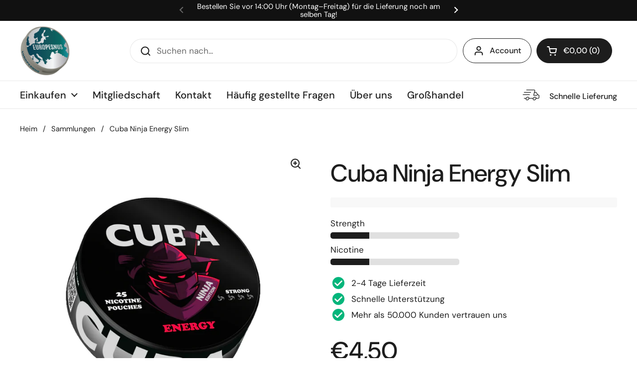

--- FILE ---
content_type: text/javascript
request_url: https://cdn.shopify.com/extensions/019bdd7a-c110-7969-8f1c-937dfc03ea8a/smile-io-272/assets/smile-landing-page-how-it-works.js
body_size: 945
content:
(()=>{"use strict";var e,r={84(e,r,t){var i=this&&this.__importDefault||function(e){return e&&e.__esModule?e:{default:e}};Object.defineProperty(r,"__esModule",{value:!0});var n=t(257),o=i(t(886));(0,n.triggerRender)("smile-landing-page-how-it-works",o.default)},886(e,r,t){var i,n=this&&this.__createBinding||(Object.create?function(e,r,t,i){void 0===i&&(i=t);var n=Object.getOwnPropertyDescriptor(r,t);n&&!("get"in n?!r.__esModule:n.writable||n.configurable)||(n={enumerable:!0,get:function(){return r[t]}}),Object.defineProperty(e,i,n)}:function(e,r,t,i){void 0===i&&(i=t),e[i]=r[t]}),o=this&&this.__setModuleDefault||(Object.create?function(e,r){Object.defineProperty(e,"default",{enumerable:!0,value:r})}:function(e,r){e.default=r}),a=this&&this.__importStar||(i=function(e){return i=Object.getOwnPropertyNames||function(e){var r=[];for(var t in e)Object.prototype.hasOwnProperty.call(e,t)&&(r[r.length]=t);return r},i(e)},function(e){if(e&&e.__esModule)return e;var r={};if(null!=e)for(var t=i(e),a=0;a<t.length;a++)"default"!==t[a]&&n(r,e,t[a]);return o(r,e),r});Object.defineProperty(r,"__esModule",{value:!0});var l=t(441),s=t(946),c=a(t(39)),u=function(e){var r=e.isLoading,t=e.iconName,i=e.primaryColour,n=e.headingText,o=e.descriptionText;return(0,l.jsxs)(s.LayoutStack,{direction:"column",spacing:"medium",align:"center",children:[(0,l.jsx)(s.LoadingOverlay,{isVisible:r,children:(0,l.jsx)(s.Icon,{name:t,colour:i,size:48,alt:""})}),(0,l.jsx)(s.LoadingOverlay,{isVisible:r,children:(0,l.jsx)(s.Heading,{size:"small",children:n})}),(0,l.jsx)(s.LoadingOverlay,{isVisible:r,children:(0,l.jsx)(s.Text,{children:o})})]})};r.default=function(e){var r=e.primaryColour,t=e.secondaryColour,i=e.titleText,n=e.steps,o=e.isLoading,a=void 0!==o&&o,d={"--primary-colour":r,"--secondary-colour":t};return(0,l.jsx)("section",{className:c.HowItWorks,style:d,children:(0,l.jsx)(s.ContentContainer,{children:(0,l.jsxs)(s.LayoutStack,{direction:"column",spacing:"extraLarge",children:[(0,l.jsx)(s.LoadingOverlay,{isVisible:a,children:(0,l.jsx)(s.Heading,{children:i})}),(0,l.jsx)(s.LayoutStack,{direction:{default:"column",md:"row"},spacing:"extraLarge",align:{default:"center",md:"start"},distribution:{default:"auto",md:"even"},children:n.map(function(e,t){return(0,l.jsx)(u,{isLoading:a,iconName:e.iconName,primaryColour:r,headingText:e.headingText,descriptionText:e.descriptionText},t)})})]})})})}}},t={};function i(e){var n=t[e];if(void 0!==n)return n.exports;var o=t[e]={exports:{}};return r[e].call(o.exports,o,o.exports,i),o.exports}i.m=r,e=[],i.O=(r,t,n,o)=>{if(!t){var a=1/0;for(u=0;u<e.length;u++){for(var[t,n,o]=e[u],l=!0,s=0;s<t.length;s++)(!1&o||a>=o)&&Object.keys(i.O).every(e=>i.O[e](t[s]))?t.splice(s--,1):(l=!1,o<a&&(a=o));if(l){e.splice(u--,1);var c=n();void 0!==c&&(r=c)}}return r}o=o||0;for(var u=e.length;u>0&&e[u-1][2]>o;u--)e[u]=e[u-1];e[u]=[t,n,o]},i.d=(e,r)=>{for(var t in r)i.o(r,t)&&!i.o(e,t)&&Object.defineProperty(e,t,{enumerable:!0,get:r[t]})},i.o=(e,r)=>Object.prototype.hasOwnProperty.call(e,r),i.r=e=>{"undefined"!=typeof Symbol&&Symbol.toStringTag&&Object.defineProperty(e,Symbol.toStringTag,{value:"Module"}),Object.defineProperty(e,"__esModule",{value:!0})},(()=>{var e={35:0};i.O.j=r=>0===e[r];var r=(r,t)=>{var n,o,[a,l,s]=t,c=0;if(a.some(r=>0!==e[r])){for(n in l)i.o(l,n)&&(i.m[n]=l[n]);if(s)var u=s(i)}for(r&&r(t);c<a.length;c++)o=a[c],i.o(e,o)&&e[o]&&e[o][0](),e[o]=0;return i.O(u)},t=self.webpackChunksmile_shopify_app_extensions=self.webpackChunksmile_shopify_app_extensions||[];t.forEach(r.bind(null,0)),t.push=r.bind(null,t.push.bind(t))})();var n=i.O(void 0,[641,136],()=>i(84));n=i.O(n)})();

--- FILE ---
content_type: text/javascript
request_url: https://europesnus.de/cdn/shop/t/112/assets/component-nutritional-info.js?v=169184818419908507121762151270
body_size: -275
content:
if(typeof NutritionalInfo!="function"){class NutritionalInfo2 extends HTMLElement{constructor(){super();let contentDOM="",content=this.innerHTML,titleFlag=!1;content=content.replace(/<\/p>|<\/div>/g,""),content=content.split("<p>");for(let i=1;i<content.length;i++){let contentArray=content[i].split(/<br>|<br\/>|\n/g);contentDOM+='<div class="table">',(this.dataset.titleLabelLeft!=""||this.dataset.titleLabelRight!="")&&(titleFlag||(titleFlag=!0,contentDOM+='<span class="table-line table-line--heading">',this.dataset.titleLabelLeft!=""&&(contentDOM+=`<span>${this.dataset.titleLabelLeft}</span>`),this.dataset.titleLabelRight!=""&&(contentDOM+=`<span>${this.dataset.titleLabelRight}</span>`),contentDOM+="</span>"));for(let j=0;j<contentArray.length;j++)if(contentArray[j].length>0&&contentArray[j].replace(/\s/g,"").length!=0){let contentBlockArray=contentArray[j].replace(",","#SD*@N!SA").split("#SD*@N!SA");contentDOM+=`<span class="table-line ${contentArray[j].includes("-")?"table-line--indent":""}">`;for(let k=0;k<contentBlockArray.length;k++)contentBlockArray[k].length>0&&contentBlockArray[k].replace(/\s/g,"").length!=0&&(contentDOM+=`<span>${contentBlockArray[k].replace("-","")}</span>`);contentDOM+="</span>"}contentDOM+="</div>"}this.innerHTML=contentDOM}}typeof customElements.get("nutritional-info")>"u"&&customElements.define("nutritional-info",NutritionalInfo2)}
//# sourceMappingURL=/cdn/shop/t/112/assets/component-nutritional-info.js.map?v=169184818419908507121762151270
